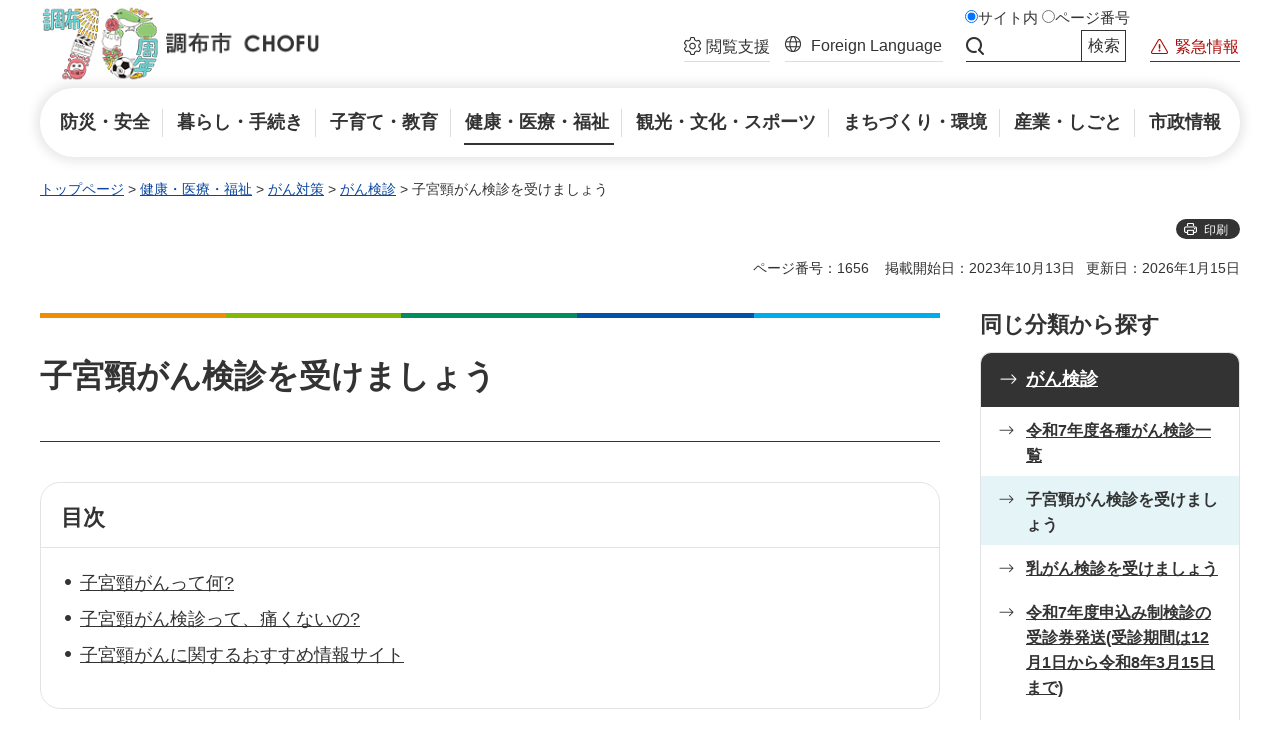

--- FILE ---
content_type: text/html
request_url: https://www.city.chofu.lg.jp/060070/p037085.html
body_size: 6945
content:
<!DOCTYPE html>
<html lang="ja">
<head>
<meta charset="UTF-8">

<title>子宮頸がん検診を受けましょう | 調布市</title>
<meta name="keywords" content="調布市,子宮頸がん,がん">
<meta name="description" content="東京都調布市の公式ホームページです。くらしの情報や市政情報、イベント情報などさまざまな情報を提供しています。">

<meta name="author" content="調布市">
<meta name="viewport" content="width=device-width, maximum-scale=3.0">
<meta name="format-detection" content="telephone=no">
<meta name="page_id" content="1656">
<meta property="og:title" content="子宮頸がん検診を受けましょう">
<meta property="og:type" content="article">
<meta property="og:description" content="東京都調布市の公式ホームページです。くらしの情報や市政情報、イベント情報などさまざまな情報を提供しています。">
<meta property="og:url" content="https://www.city.chofu.lg.jp/060070/p037085.html">
<meta property="og:image" content="https://www.city.chofu.lg.jp/shared/images/sns/logo.jpg">
<meta property="og:site_name" content="調布市">
<meta property="og:locale" content="ja_JP">
<link href="/shared/style/default.css" rel="stylesheet" type="text/css" media="all">
<link href="/shared/style/layout.css" rel="stylesheet" type="text/css" media="all">
<link href="/shared/templates/free/style/edit.css" rel="stylesheet" type="text/css" media="all">
<link href="/shared/style/smartphone.css" rel="stylesheet" media="all" type="text/css" class="mc_css">
<link href="/shared/templates/free/style/edit_sp.css" rel="stylesheet" media="all" type="text/css" class="mc_css">
<link href="/shared/images/favicon/favicon.ico" rel="shortcut icon" type="image/vnd.microsoft.icon">
<link href="/shared/images/favicon/apple-touch-icon-precomposed.png" rel="apple-touch-icon-precomposed">
<script src="/shared/js/jquery.js"></script>
<script src="/shared/js/setting.js"></script>
<script src="/shared/js/gtag.js"></script>
<script src="https://tsutaeru.cloud/assets/snippet/js/tsutaeru-v2.js?api_key=1ac17316-96ce-4f18-bb34-9af467327ea5&amp;base=webread"></script>
<script src="https://tsutaeru.cloud/assets/snippet/js/tsutaeru_mo.js"></script>
<script>
  __tsutaeruMO.init({
    access_token: 'eb6fa333-f5ba-46ef-8745-aaeb20441893'
  });
</script>


</head>
<body class="format_free no_javascript type_rnavi_ajax">
<script src="/shared/js/init.js"></script>
<div id="tmp_wrapper">
<noscript>
<p>このサイトではJavaScriptを使用したコンテンツ・機能を提供しています。JavaScriptを有効にするとご利用いただけます。</p>
</noscript>
<p><a href="#tmp_honbun" class="skip">本文へスキップします。</a></p>

<div id="tmp_wrap_heading">
<div id="tmp_heading_header">
<header id="tmp_header" class="type2">
<div class="container">
<div id="tmp_hlogo">
<p><a href="/index.html"><span>調布市</span></a></p>
</div>
<div id="tmp_setting">
<div id="tmp_hnavi_search_sp_wrapper">
<p id="tmp_hnavi_search_sp"><a href="javascript:void(0)"><span>検索</span></a></p>
<div id="tmp_sma_smenu" class="wrap_sma_sch">
<div class="search_info">
<div class="article_search">
<fieldset><legend>キーワード検索</legend>
<ul class="article_search_change">
	<li class="site_sch"><input checked="checked" id="tmp_site_sch_change_sp" name="page_site_search_change_clone" type="radio" value="0"><label for="tmp_site_sch_change_sp">サイト内検索</label></li>
	<li class="page_number_sch"><input id="tmp_page_number_sch_change_sp" name="page_site_search_change_clone" type="radio" value="1"><label for="tmp_page_number_sch_change_sp">ページ番号検索</label></li>
</ul>
</fieldset>
<div class="article_search_input">
<div class="sch_input sch_site_input">
<form action="/search_result.html">
<div class="search_panel">
<div class="wrap_sch_box">
<p class="sch_box"><label for="tmp_query_sch_site_sp">サイト内検索</label><input id="tmp_query_sch_site_sp" name="q" size="31"></p>
<p id="tmp_search_hidden_site_sp"><input name="cx" type="hidden" value="f7f54520ff76c4bed"> <input name="ie" type="hidden" value="UTF-8"> <input name="cof" type="hidden" value="FORID:9"></p>
</div>
<div class="search_action">
<p class="sch_btn"><input name="sa" type="submit" value="検索"></p>
<div class="search_method">
<p><a href="/010040/p003479.html">検索方法</a></p>
</div>
</div>
</div>
</form>
</div>
<div class="sch_input sch_page_number_input">
<form action="#" id="tmp_id_search">
<div class="search_panel">
<div class="wrap_sch_box">
<p class="sch_box"><label for="id_search_txt">ページ番号検索</label><input id="id_search_txt" name="q" placeholder="ページ番号検索" size="31" type="text"></p>
<p id="tmp_search_hidden_page_number_sp"><input name="cx" type="hidden" value=""> <input name="ie" type="hidden" value="UTF-8"> <input name="cof" type="hidden" value="FORID:9"></p>
</div>
<div class="search_action">
<p class="sch_btn"><input id="id_search_btn" name="sa" type="submit" value="検索"></p>
<div class="search_method">
<p><a href="/010040/p003479.html">検索方法</a></p>
</div>
</div>
</div>
</form>
</div>
</div>
</div>
</div>
<p class="close_btn"><a href="javascript:void(0);"><span>閉じる</span></a></p>
</div>
</div>
<div id="tmp_hnavi_setting"><a href="javascript:void(0)"><span>閲覧支援</span></a>
<div id="tmp_sma_setting" class="wrap_sma_sch">
<div class="wrap_sma_sch_list">
<div id="tmp_hnavi_means">
<ul id="tmp_hnavi_means_items">
	<li id="tmp_hnavi_fsize"><a href="/moji.html"><span>文字サイズ・色合い変更</span></a></li>
	<li id="tmp_hnavi_read" class="webread"><script>_tsutaeru.speech.button()</script></li>
	<li id="tmp_hnavi_furigana" class="ruby"><a href="javascript:void(0);"><span>ふりがなON</span></a></li>
</ul>
</div>
</div>
</div>
</div>
<div id="tmp_hnavi_means_sec">
<div id="tmp_hnavi_lang_wrapper">
<p id="tmp_hnavi_lang"><a href="javascript:void(0)"><span class="sp">閲覧支援<br>
<span lang="en">Language</span></span><span lang="en" class="pc">Foreign Language</span></a></p>
<div id="tmp_sma_rmenu" class="wrap_sma_sch">
<div id="tmp_sma_lang_list">
<p lang="en" class="sp_ttl">Foreign Language</p>
<ul>
	<li><a href="javascript:void(0);" class="easyjp">やさしい日本語</a></li>
	<li class="back_btn"><a href="javascript:void(0);">日本語に戻る</a></li>
</ul>
</div>
<p class="close_btn"><a href="javascript:void(0);"><span>閉じる</span></a></p>
</div>
</div>
<div id="tmp_hnavi_search">
<div class="wrap_header_search">
<fieldset><legend>キーワード検索</legend>
<ul class="article_search_change">
	<li class="site_sch"><input checked="checked" id="tmp_site_sch_change_h" name="page_site_search_change_clone2" type="radio" value="0"><label for="tmp_site_sch_change_h">サイト内</label></li>
	<li class="page_number_sch"><input id="tmp_page_number_sch_change_h" name="page_site_search_change_clone2" type="radio" value="1"><label for="tmp_page_number_sch_change_h">ページ番号</label></li>
</ul>
</fieldset>
<div class="sch_site_input">
<form action="/search_result.html" id="tmp_search_input">
<div class="wrap_sch_row">
<div class="wrap_sch_box">
<p class="sch_box"><label for="tmp_query">サイト内検索</label> <input id="tmp_query" name="q" size="31" type="text"></p>
</div>
<div class="wrap_sch_box">
<p class="sch_btn"><input id="tmp_func_sch_btn" name="sa" type="submit" value="検索"></p>
<p id="tmp_keyword_hidden"><input name="cx" type="hidden" value="f7f54520ff76c4bed"> <input name="ie" type="hidden" value="UTF-8"> <input name="cof" type="hidden" value="FORID:9"></p>
</div>
</div>
</form>
</div>
<div class="sch_page_number_input"><!-- --></div>
</div>
</div>
<div id="tmp_hnavi_emergency">
<p id="tmp_hnavi_emergency_btn"><a href="/kinkyu/index.html"><span>緊急情報</span></a></p>
<div id="tmp_sma_emergency">
<div class="container">
<div class="emergency_wrapper">
<div class="emergency_ttl">
<p>緊急情報</p>
</div>
<div class="emergency_cnt">
<table class="list_news">
	<tbody>
		<tr>
			<td class="nocnt">
			<p>現在、情報はありません。</p>
			</td>
		</tr>
	</tbody>
</table>
<ul class="list_links">
	<li><a href="/kinkyu/index.html"><span>緊急情報一覧</span></a></li>
	<li><a href="/kinkyu/kinkyu.xml"><span>緊急情報RSS</span></a></li>
</ul>
</div>
</div>
</div>
</div>
</div>
</div>
</div>
</div>
</header>
</div>
<nav id="tmp_gnavi">
<div class="container">
<ul class="gnavi">
	<li class="glist1"><a href="/bousaianzen/index.html"><span>防災・安全</span></a></li>
	<li class="glist2"><a href="/kurashi/index.html"><span>暮らし・手続き</span></a></li>
	<li class="glist3"><a href="/kosodatekyouiku/index.html"><span>子育て・教育</span></a></li>
	<li class="glist4"><a href="/kenkouiryou/index.html"><span>健康・医療・福祉</span></a></li>
	<li class="glist5"><a href="/kankou/index.html"><span>観光・文化・スポーツ</span></a></li>
	<li class="glist6"><a href="/machizukuri/index.html"><span>まちづくり・環境</span></a></li>
	<li class="glist7"><a href="/sangyou/index.html"><span>産業・しごと</span></a></li>
	<li class="glist8"><a href="/shiseijouhou/index.html"><span>市政情報</span></a></li>
</ul>
</div>
</nav>
</div>

<main id="tmp_wrap_main" class="column_rnavi">
<div class="container">
<div id="tmp_pankuzu">
<p><a href="/index.html">トップページ</a> &gt; <a href="/kenkouiryou/index.html">健康・医療・福祉</a> &gt; <a href="/gantaisaku.html">がん対策</a> &gt; <a href="/gankenshin.html">がん検診</a> &gt; 子宮頸がん検診を受けましょう</p>
</div>

<div id="tmp_custom_update">
<div class="custom_update1">
<!-- -->
<p id="tmp_print">印刷</p>
</div>
<div class="custom_update2">
<p id="tmp_pageid">ページ番号：1656</p>
<p id="tmp_update"><span>掲載開始日：2023年10月13日</span><span>更新日：2026年1月15日</span></p>
</div>
</div>

<div id="tmp_main">
<div class="wrap_col_main">
<div class="col_main">
<p id="tmp_honbun" class="skip">ここから本文です。</p>
<div id="tmp_contents">
<h1>子宮頸がん検診を受けましょう</h1>

<div id="tmp_anchor">
<div aria-label="目次" role="navigation" class="anchor_ttl">
<p>目次</p>
</div>
<div id="tmp_ancher_cnt" class="anchor_cnt">&nbsp;</div>
</div>

<h2>子宮頸がんって何?</h2>
<p>子宮頸がんとは、子宮の入り口にできるがんです。進行するまで自覚症状はほとんどありません。子宮頸がんにかかる人の3人に1人が20代から30代の女性です。進行すると子宮の摘出が必要になり、妊娠や出産ができなくなることもあり、年間約2,900人の女性が亡くなっています。</p>
<h3>どうして子宮頸がんになるの?</h3>
<p>子宮頸(けい)がんの原因の大部分は、性交渉で感染するヒトパピローマウイルス(HPV)です。<br>
ヒトパピローマウイルス(HPV)は、ありふれたウイルスで、性交経験のある女性であれば一生に一度は感染すると言われています。多くは感染しても免疫力によって自然に排除されますが、長期に渡りウイルスが居続けてしまうと、がんへ進行する危険があります。</p>
<h3>「前がん病変」のうちに発見すれば、予防できます</h3>
<p>がんが進行すると、手術の範囲が広くなったり、放射線治療や化学療法が必要になったりするため、治療が困難になります。でも、がんになる前の段階(前がん病変)で発見すれば、子宮を取らない簡単な手術で済みますし、その後に妊娠・出産も可能です。</p>
<h2>子宮頸がん検診って、痛くないの?</h2>
<p>子宮頸がん検診は、問診、内診、細胞診の順番で行われます。ほとんどは痛みがなく、短時間で終わります。要精密検査となった場合には、必ず精密検査を受けましょう。がん検診では、必ずがんを見つけられるわけではないこと(偽陰性)、がんがなくてもがん検診の結果が陽性となる場合(偽陽性)があります。</p>
<p>(注)性交渉の経験がない方は、ヒトパピローマウイルス(HPV)に感染している可能性がかなり低く、医師によっては子宮頸がん検診を積極的に推奨しない場合があります。</p>
<h3>検査方法</h3>
<p>問診、視診、内診と医師が採取した細胞による細胞診です。月経時は避けて受診しましょう。</p>
<p>(細胞診では、医師が子宮頸部から専用のヘラやブラシなどで細胞をこすり取ります。)</p>
<h3>対象</h3>
<p>市内在住で令和7年度に20歳以上となる女性</p>
<p>(注)隔年対象となるため、昨年度受診された方は今年度受診はできません。また現在治療中の方・経過観察中の方は受診できません。</p>
<h3>費用</h3>
<p>無料</p>
<h3>申込方法</h3>
<table align="" border="1" cellpadding="5" cellspacing="0" summary="" width="100%" class="datatable">
	<caption>対象者毎の申込方法詳細(注)子宮頸がん検診の受診には受診券が必要です</caption>
	<tbody>
		<tr>
			<th scope="col">対象</th>
			<th scope="col">申込方法</th>
		</tr>
		<tr>
			<td>今年度21・35・40・45・50・55・60・65歳になる方</td>
			<td>
			<p>受診券をご自宅に郵送します。<br>
			指定医療機関に直接ご連絡ください。</p>
			<ul>
				<li>21歳の方<br>
				6月に発送</li>
				<li>35・40・45・50・55・60・65歳の方<br>
				4・5・6月生まれは4月末発送<br>
				7・8・9月生まれは6月末発送<br>
				10・11・12月生まれは8月末発送<br>
				1・2・3月生まれは10月末発送</li>
			</ul>
			</td>
		</tr>
		<tr>
			<td>今年度30歳以上の上記年齢以外の方</td>
			<td>8月20日号の市報をご覧になってお申込みください。</td>
		</tr>
		<tr>
			<td>今年度20歳・22歳から29歳の方</td>
			<td>
			<p>検診のご案内を6月にかけてご自宅に郵送します。</p>
			<p>案内に掲載している二次元コード、または次のリンクからお申し込みください。<br>
			<a href="https://logoform.jp/form/tbbj/941608">申し込みフォーム(外部リンク)</a></p>
			</td>
		</tr>
	</tbody>
</table>
<h3>医療機関リスト</h3>
<table border="1" cellpadding="5" cellspacing="0" width="100%" class="datatable">
	<caption>子宮頸がん検診実施医療機関リスト</caption>
	<tbody>
		<tr>
			<th scope="col">医療機関名</th>
			<th scope="col">所在地(外部リンク)</th>
			<th scope="col">電話</th>
		</tr>
		<tr>
			<th scope="row">調布病院</th>
			<td><a href="https://www2.wagmap.jp/chofu/Map?mps=2500&amp;mid=1&amp;mtp=pfm&amp;mpx=139.53275094459263&amp;mpy=35.650935763317094&amp;gprj=3">下石原3-45-1(外部リンク)</a></td>
			<td>042-484-2626</td>
		</tr>
		<tr>
			<th scope="row">調布レディ-スクリニック</th>
			<td><a href="https://www2.wagmap.jp/chofu/Map?mps=2500&amp;mid=1&amp;mtp=pfm&amp;mpx=139.54166014366967&amp;mpy=35.65502598860507&amp;gprj=3&amp;fid=952-1&amp;ffid=952-1">小島町1-5-6アールアンドエスビル201(外部リンク)</a></td>
			<td>042-480-1050</td>
		</tr>
		<tr>
			<th scope="row">調布東山病院</th>
			<td><a href="https://www2.wagmap.jp/chofu/Map?mps=2500&amp;mid=1&amp;mtp=pfm&amp;mpx=139.54196970983625&amp;mpy=35.652155372566625&amp;gprj=3&amp;fid=230-1&amp;ffid=230-1">小島町2-32-17(外部リンク)</a></td>
			<td>042-481-5515</td>
		</tr>
		<tr>
			<th scope="row">貝原レディ-スクリニック</th>
			<td><a href="https://www2.wagmap.jp/chofu/Map?mps=2500&amp;mid=1&amp;mtp=pfm&amp;mpx=139.54521337240712&amp;mpy=35.652948089926305&amp;gprj=3">布田1-29-2 ビルディング川口4階(外部リンク)</a></td>
			<td>042-426-1103</td>
		</tr>
		<tr>
			<th scope="row">
			<p>飯野病院</p>
			</th>
			<td><a href="https://www2.wagmap.jp/chofu/Map?mps=2500&amp;mid=1&amp;mtp=pfm&amp;mpx=139.54514939921924&amp;mpy=35.65141547394744&amp;gprj=3&amp;fid=221-1&amp;ffid=221-1">布田4-3-2(外部リンク)</a></td>
			<td>042-483-8811</td>
		</tr>
		<tr>
			<th scope="row">多摩川病院</th>
			<td><a href="https://www2.wagmap.jp/chofu/Map?mps=2500&amp;mid=1&amp;mtp=pfm&amp;mpx=139.5542288372219&amp;mpy=35.648686141714265&amp;gprj=3&amp;fid=179-1&amp;ffid=179-1">国領町5-31-1(外部リンク)</a></td>
			<td>042-483-4114</td>
		</tr>
		<tr>
			<th scope="row">仙川すずのねクリニック</th>
			<td><a href="https://www2.wagmap.jp/chofu/Map?mps=2500&amp;mid=1&amp;mtp=pfm&amp;mpx=139.58496567308057&amp;mpy=35.661656168141&amp;gprj=3&amp;fid=179-1&amp;ffid=179-1">仙川町1-18-10 仙川倉林ビルA棟2階(外部リンク)(外部リンク)</a></td>
			<td>03-6382-9956</td>
		</tr>
		<tr>
			<th scope="row">東山ドック・健診クリニック ウェルピアザ仙川</th>
			<td><a href="https://www2.wagmap.jp/chofu/Map?mps=2500&amp;mid=1&amp;mtp=pfm&amp;mpx=139.58496567308057&amp;mpy=35.661656168141&amp;gprj=3&amp;fid=179-1&amp;ffid=179-1">仙川町1-18-10 仙川倉林ビルA棟3・4階(外部リンク)(外部リンク)</a></td>
			<td>03-5384-7060</td>
		</tr>
		<tr>
			<th scope="row">よこすかレディ-スクリニック</th>
			<td><a href="https://www2.wagmap.jp/chofu/Map?mps=2500&amp;mid=1&amp;mtp=pfm&amp;mpx=139.5863301208901&amp;mpy=35.66150160305702&amp;gprj=3&amp;fid=874-1&amp;ffid=874-1">仙川町1-20-16　ヴィバーチェ仙川2階(外部リンク)</a></td>
			<td>03-5315-5686</td>
		</tr>
		<tr>
			<th scope="row">金子レディ-スクリニック</th>
			<td><a href="https://www2.wagmap.jp/chofu/Map?mps=2500&amp;mid=1&amp;mtp=pfm&amp;mpx=139.551725848135&amp;mpy=35.656997790474314&amp;gprj=3&amp;fid=1027-1&amp;ffid=1027-1">調布ヶ丘3-19-13(外部リンク)</a></td>
			<td>042-426-7800</td>
		</tr>
	</tbody>
</table>
<h3>子宮頸がん啓発キャンペーン</h3>
<p>6月2日(月曜日)から6月13日(金曜日)の期間、市役所2階エントランスホールにて子宮頸がん啓発キャンペーンを実施しています。子宮頸がん検診についてわかりやすく示したポスターや産学官の連携によるプロジェクトで調布市相互友好協力協定締結大学及び学生と、調布市(C)、民間企業(アフラック生命保険株式会社(A)・JCOM株式会社(J))が協働してがん検診受診率向上のため作成したポスターを掲示しています。パンフレットもお持ち帰りいただけます。近くにお越しの際にはぜひお立ち寄りください。</p>
<p><img alt="キャンペーンの様子" height="400" src="/images/1656/hp.png" width="309"><img alt="ポスター掲示の様子" height="326" src="/images/1656/caj.png" width="400"></p>
<h2>子宮頸がんに関するおすすめ情報サイト</h2>
<ul>
	<li><a href="https://www.hokeniryo1.metro.tokyo.lg.jp/joshi-kenkobu/shikyukeigan/">東京都　TOKYO女子けんこう部　ハタチになったら始めよう子宮頸がんのこと(外部リンク)</a></li>
	<li><a href="https://www.youtube.com/watch?v=gS-Ud2iVP7M">子宮頸がん検診啓発動画「安心を、すぐそばに　早期発見・早期治療で子宮頸がんの9割は治る時代に。」(30秒)(調布市動画ライブラリ)(YouTubeへ外部リンク)</a></li>
	<li><a href="https://www.hokeniryo1.metro.tokyo.lg.jp/joshi-kenkobu/column/23/">東京都　ゆうこすさんと学ぼう!20歳からの子宮頸がん検診(外部リンク)</a></li>
	<li><a href="https://www.mhlw.go.jp/stf/seisakunitsuite/bunya/0000059490_00004.html">厚生労働省　がん予防(外部リンク)</a></li>
	<li><a href="https://www.mhlw.go.jp/stf/seisakunitsuite/bunya/0000059490.html">厚生労働省　がん検診(外部リンク)</a></li>
</ul>


</div>
<div id="tmp_inquiry">
<div id="tmp_inquiry_ttl">
<h2>このページに関するお問い合わせ </h2>
</div>
<div id="tmp_inquiry_cnt">
<form method="post" action="https://www.city.chofu.lg.jp/cgi-bin/simple_faq/form.cgi">
<div class="inquiry_parts">
<p class="inq_ttl">
調布市福祉健康部健康推進課&nbsp;
</p>
<div class="inq_phone">
<p>電話番号：042-441-6100</p>
<p>ファクス番号：042-441-6101</p>
</div>
<p class="inquiry_btn"><input type="submit" value="お問い合わせフォーム"></p>
</div>
<p>
<input type="hidden" name="inquiry_dept_name" value="福祉健康部健康推進課">
<input type="hidden" name="page_title" value="子宮頸がん検診を受けましょう">
<input type="hidden" name="code" value="010060070">
<input type="hidden" name="dept" value="8840:8342:9089:8840:9172:9670:5271:8176:8674:9587:10002:3777:8176:8591:9172:8425:9670:3777:8923:8508:3777:8757:9255">
<input type="hidden" name="page" value="/060070/p037085.html">
<input type="hidden" name="ENQ_RETURN_MAIL_SEND_FLG" value="1">
<input type="hidden" name="publish_ssl_flg" value="1">
</p>
</form>
</div>
</div>
<div id="tmp_publicity">
<div id="tmp_publicity_ttl">
<h2>広告</h2>
<p class="publicity_ads_btn"><a href="/010040/p003474.html">バナー広告について</a></p>
</div>
<div id="tmp_publicity_cnt"><script src="/shared/system/js/common/utility.js" type="text/javascript"></script>
<script src="/shared/system/js/banner/banner_rand_prev.js" type="text/javascript"></script>
<script type="text/javascript">
<!--
document.write('<div id="advert_area_0" class="banner"></div>');
var advert_0 = new KoukokuPublish();
advert_0.LoadData(0,1);
//-->
</script><noscript><p><a href="/banner/1/banner_list_1.html">広告一覧ページへ</a></p></noscript></div>
</div>

</div>
</div>
<div class="wrap_col_rgt_navi">
<div class="col_rgt_navi">

<div id="tmp_rnavi">
<div id="tmp_rnavi_ttl">
<h2>同じ分類から探す</h2>
</div>
<div id="tmp_rnavi_cnt">
<div class="rnavi_ctg">
<div class="rnavi_ctg_ttl">
<h3><a href="/gankenshin.html">がん検診</a></h3>
</div>
<div class="rnavi_ctg_inner">
<ul>
<li><a href="/060070/p037084.html">令和7年度各種がん検診一覧</a></li>
<li><a href="/060070/p037085.html">子宮頸がん検診を受けましょう</a></li>
<li><a href="/060070/p037088.html">乳がん検診を受けましょう</a></li>
<li><a href="/060070/p037357.html">令和7年度申込み制検診の受診券発送(受診期間は12月1日から令和8年3月15日まで)</a></li>
<li><a href="/060070/p037249.html">子宮頸がん・乳がん検診無料クーポン券の送付</a></li>
<li><a href="/060070/p037083.html">令和7年度 肝炎ウイルス検診を受けましょう</a></li>
<li><a href="/060070/p037086.html">令和7年度 胃がんリスク検査を受けましょう</a></li>
</ul>
<div class="btn_more">
<p><a href="javascript:void(0)">もっと見る</a></p>
</div>
</div>
</div>
</div>
</div>
<div id="tmp_rnavi_other"></div>

</div>
</div>
</div>
</div>
</main>

<footer id="tmp_footer">
<div class="container">
<div class="footer_cnt">
<div class="footer_lft">
<div class="footer_info">
<div class="footer_logo">
<p>調布市役所</p>
</div>
<div class="footer_address">
<address>
<p>〒182-8511 東京都調布市小島町2丁目35番地1</p>
<p>電話番号：042-481-7111（代表）</p>
<p>法人番号：7000020132080</p>
<p>開庁時間：祝日・年末年始を除く月曜日から金曜日の午前8時30分から午後5時15分まで（受付は午後5時まで）</p>
</address>
</div>
</div>
</div>
<div class="footer_mid">
<ul class="footer_button">
	<li class="btn_access"><a href="/010040/p003004.html"><span>市役所へのアクセス</span></a></li>
	<li class="btn_guide"><a href="/010040/p003148.html"><span>組織・窓口のご案内</span></a></li>
	<li class="btn_contact"><a href="/010040/p003480.html"><span>お問い合わせ</span></a></li>
</ul>
</div>
<div class="footer_rgt">
<ul class="fnavi">
	<li><a href="/shiseijouhou/kouhou/homepage/index.html">このサイトについて</a></li>
	<li><a href="/010040/p003476.html">免責事項</a></li>
	<li><a href="/010040/p003477.html">個人情報保護・セキュリティ</a></li>
	<li><a href="/010040/p003478.html">著作権・リンク</a></li>
	<li><a href="/010040/p003481.html">ウェブアクセシビリティ</a></li>
	<li><a href="/010010/p000003.html">法人番号について</a></li>
	<li><a href="/sitemap.html">サイトマップ</a></li>
</ul>
</div>
</div>
<p lang="en" class="copyright">Copyright &copy; Chofu. All rights reserved.</p>
<div class="pnavi">
<p lang="en" class="ptop"><a href="#tmp_header"><span>PAGE TOP</span></a></p>
</div>
</div>
</footer>

</div>
<script src="/shared/js/function.js"></script>
<script src="/shared/js/main.js"></script>
<script src="/shared/system/js/path_info/path_info.js"></script>
</body>
</html>


--- FILE ---
content_type: text/html
request_url: https://www.city.chofu.lg.jp/kinkyu/index.html?_=1769388630889
body_size: 2681
content:
<!DOCTYPE html>
<html lang="ja">
<head>
<meta charset="UTF-8">

<title>緊急情報一覧 | 調布市</title>

<meta name="author" content="調布市">
<meta name="viewport" content="width=device-width, maximum-scale=3.0">
<meta name="format-detection" content="telephone=no">
<meta name="page_id" content="8285">
<meta property="og:title" content="緊急情報一覧">
<meta property="og:type" content="article">
<meta property="og:description" content="">
<meta property="og:url" content="https://www.city.chofu.lg.jp/kinkyu/index.html">
<meta property="og:image" content="https://www.city.chofu.lg.jp/shared/images/sns/logo.jpg">
<meta property="og:site_name" content="調布市">
<meta property="og:locale" content="ja_JP">
<link href="/shared/style/default.css" rel="stylesheet" media="all">
<link href="/shared/style/layout.css" rel="stylesheet" media="all">
<link href="/shared/templates/free/style/edit.css" rel="stylesheet" media="all">
<link href="/shared/style/smartphone.css" rel="stylesheet" media="all" class="mc_css">
<link href="/shared/templates/free/style/edit_sp.css" rel="stylesheet" media="all" class="mc_css">
<link href="/shared/images/favicon/favicon.ico" rel="shortcut icon" type="image/vnd.microsoft.icon">
<link href="/shared/images/favicon/apple-touch-icon-precomposed.png" rel="apple-touch-icon-precomposed">
<script src="/shared/js/jquery.js"></script>
<script src="/shared/js/setting.js"></script>
<script src="/shared/js/gtag.js"></script>
<script src="https://tsutaeru.cloud/assets/snippet/js/tsutaeru-v2.js?api_key=1ac17316-96ce-4f18-bb34-9af467327ea5&amp;base=webread"></script>
<script src="https://tsutaeru.cloud/assets/snippet/js/tsutaeru_mo.js"></script>
<script>
  __tsutaeruMO.init({
    access_token: 'eb6fa333-f5ba-46ef-8745-aaeb20441893'
  });
</script>



</head>
<body class="format_free no_javascript">
<script src="/shared/js/init.js"></script>
<div id="tmp_wrapper">
<noscript>
<p>このサイトではJavaScriptを使用したコンテンツ・機能を提供しています。JavaScriptを有効にするとご利用いただけます。</p>
</noscript>
<p><a href="#tmp_honbun" class="skip">本文へスキップします。</a></p>

<div id="tmp_wrap_heading">
<div id="tmp_heading_header">
<header id="tmp_header" class="type2">
<div class="container">
<div id="tmp_hlogo">
<p><a href="/index.html"><span>調布市</span></a></p>
</div>
<div id="tmp_setting">
<div id="tmp_hnavi_search_sp_wrapper">
<p id="tmp_hnavi_search_sp"><a href="javascript:void(0)"><span>検索</span></a></p>
<div id="tmp_sma_smenu" class="wrap_sma_sch">
<div class="search_info">
<div class="article_search">
<fieldset><legend>キーワード検索</legend>
<ul class="article_search_change">
	<li class="site_sch"><input checked="checked" id="tmp_site_sch_change_sp" name="page_site_search_change_clone" type="radio" value="0"><label for="tmp_site_sch_change_sp">サイト内検索</label></li>
	<li class="page_number_sch"><input id="tmp_page_number_sch_change_sp" name="page_site_search_change_clone" type="radio" value="1"><label for="tmp_page_number_sch_change_sp">ページ番号検索</label></li>
</ul>
</fieldset>
<div class="article_search_input">
<div class="sch_input sch_site_input">
<form action="/search_result.html">
<div class="search_panel">
<div class="wrap_sch_box">
<p class="sch_box"><label for="tmp_query_sch_site_sp">サイト内検索</label><input id="tmp_query_sch_site_sp" name="q" size="31"></p>
<p id="tmp_search_hidden_site_sp"><input name="cx" type="hidden" value="f7f54520ff76c4bed"> <input name="ie" type="hidden" value="UTF-8"> <input name="cof" type="hidden" value="FORID:9"></p>
</div>
<div class="search_action">
<p class="sch_btn"><input name="sa" type="submit" value="検索"></p>
<div class="search_method">
<p><a href="/010040/p003479.html">検索方法</a></p>
</div>
</div>
</div>
</form>
</div>
<div class="sch_input sch_page_number_input">
<form action="#" id="tmp_id_search">
<div class="search_panel">
<div class="wrap_sch_box">
<p class="sch_box"><label for="id_search_txt">ページ番号検索</label><input id="id_search_txt" name="q" placeholder="ページ番号検索" size="31" type="text"></p>
<p id="tmp_search_hidden_page_number_sp"><input name="cx" type="hidden" value=""> <input name="ie" type="hidden" value="UTF-8"> <input name="cof" type="hidden" value="FORID:9"></p>
</div>
<div class="search_action">
<p class="sch_btn"><input id="id_search_btn" name="sa" type="submit" value="検索"></p>
<div class="search_method">
<p><a href="/010040/p003479.html">検索方法</a></p>
</div>
</div>
</div>
</form>
</div>
</div>
</div>
</div>
<p class="close_btn"><a href="javascript:void(0);"><span>閉じる</span></a></p>
</div>
</div>
<div id="tmp_hnavi_setting"><a href="javascript:void(0)"><span>閲覧支援</span></a>
<div id="tmp_sma_setting" class="wrap_sma_sch">
<div class="wrap_sma_sch_list">
<div id="tmp_hnavi_means">
<ul id="tmp_hnavi_means_items">
	<li id="tmp_hnavi_fsize"><a href="/moji.html"><span>文字サイズ・色合い変更</span></a></li>
	<li id="tmp_hnavi_read" class="webread"><script>_tsutaeru.speech.button()</script></li>
	<li id="tmp_hnavi_furigana" class="ruby"><a href="javascript:void(0);"><span>ふりがなON</span></a></li>
</ul>
</div>
</div>
</div>
</div>
<div id="tmp_hnavi_means_sec">
<div id="tmp_hnavi_lang_wrapper">
<p id="tmp_hnavi_lang"><a href="javascript:void(0)"><span class="sp">閲覧支援<br>
<span lang="en">Language</span></span><span lang="en" class="pc">Foreign Language</span></a></p>
<div id="tmp_sma_rmenu" class="wrap_sma_sch">
<div id="tmp_sma_lang_list">
<p lang="en" class="sp_ttl">Foreign Language</p>
<ul>
	<li><a href="javascript:void(0);" class="easyjp">やさしい日本語</a></li>
	<li class="back_btn"><a href="javascript:void(0);">日本語に戻る</a></li>
</ul>
</div>
<p class="close_btn"><a href="javascript:void(0);"><span>閉じる</span></a></p>
</div>
</div>
<div id="tmp_hnavi_search">
<div class="wrap_header_search">
<fieldset><legend>キーワード検索</legend>
<ul class="article_search_change">
	<li class="site_sch"><input checked="checked" id="tmp_site_sch_change_h" name="page_site_search_change_clone2" type="radio" value="0"><label for="tmp_site_sch_change_h">サイト内</label></li>
	<li class="page_number_sch"><input id="tmp_page_number_sch_change_h" name="page_site_search_change_clone2" type="radio" value="1"><label for="tmp_page_number_sch_change_h">ページ番号</label></li>
</ul>
</fieldset>
<div class="sch_site_input">
<form action="/search_result.html" id="tmp_search_input">
<div class="wrap_sch_row">
<div class="wrap_sch_box">
<p class="sch_box"><label for="tmp_query">サイト内検索</label> <input id="tmp_query" name="q" size="31" type="text"></p>
</div>
<div class="wrap_sch_box">
<p class="sch_btn"><input id="tmp_func_sch_btn" name="sa" type="submit" value="検索"></p>
<p id="tmp_keyword_hidden"><input name="cx" type="hidden" value="f7f54520ff76c4bed"> <input name="ie" type="hidden" value="UTF-8"> <input name="cof" type="hidden" value="FORID:9"></p>
</div>
</div>
</form>
</div>
<div class="sch_page_number_input"><!-- --></div>
</div>
</div>
<div id="tmp_hnavi_emergency">
<p id="tmp_hnavi_emergency_btn"><a href="/kinkyu/index.html"><span>緊急情報</span></a></p>
<div id="tmp_sma_emergency">
<div class="container">
<div class="emergency_wrapper">
<div class="emergency_ttl">
<p>緊急情報</p>
</div>
<div class="emergency_cnt">
<table class="list_news">
	<tbody>
		<tr>
			<td class="nocnt">
			<p>現在、情報はありません。</p>
			</td>
		</tr>
	</tbody>
</table>
<ul class="list_links">
	<li><a href="/kinkyu/index.html"><span>緊急情報一覧</span></a></li>
	<li><a href="/kinkyu/kinkyu.xml"><span>緊急情報RSS</span></a></li>
</ul>
</div>
</div>
</div>
</div>
</div>
</div>
</div>
</div>
</header>
</div>
<nav id="tmp_gnavi">
<div class="container">
<ul class="gnavi">
	<li class="glist1"><a href="/bousaianzen/index.html"><span>防災・安全</span></a></li>
	<li class="glist2"><a href="/kurashi/index.html"><span>暮らし・手続き</span></a></li>
	<li class="glist3"><a href="/kosodatekyouiku/index.html"><span>子育て・教育</span></a></li>
	<li class="glist4"><a href="/kenkouiryou/index.html"><span>健康・医療・福祉</span></a></li>
	<li class="glist5"><a href="/kankou/index.html"><span>観光・文化・スポーツ</span></a></li>
	<li class="glist6"><a href="/machizukuri/index.html"><span>まちづくり・環境</span></a></li>
	<li class="glist7"><a href="/sangyou/index.html"><span>産業・しごと</span></a></li>
	<li class="glist8"><a href="/shiseijouhou/index.html"><span>市政情報</span></a></li>
</ul>
</div>
</nav>
</div>

<main id="tmp_wrap_main" class="column_cnt">
<div class="container">
<div id="tmp_pankuzu">
<p><a href="/index.html">トップページ</a> &gt; 緊急情報一覧</p>
</div>

<div id="tmp_custom_update">
<div class="custom_update1">
<!-- -->
<p id="tmp_print">印刷</p>
</div>
<div class="custom_update2">
<p id="tmp_pageid">ページ番号：8285</p>
</div>
</div>

<div id="tmp_main">
<div class="col_main">
<p id="tmp_honbun" class="skip">ここから本文です。</p>
<div id="tmp_contents">


<h1>緊急情報一覧</h1>




<table id="tmp_em_list" class="list_news">
	<tbody>
		<tr>
			<td class="nocnt">
			<p>現在情報はありません。</p>
			</td>
		</tr>
	</tbody>
</table>




</div>

</div>
</div>
</div>
</main>

<footer id="tmp_footer">
<div class="container">
<div class="footer_cnt">
<div class="footer_lft">
<div class="footer_info">
<div class="footer_logo">
<p>調布市役所</p>
</div>
<div class="footer_address">
<address>
<p>〒182-8511 東京都調布市小島町2丁目35番地1</p>
<p>電話番号：042-481-7111（代表）</p>
<p>法人番号：7000020132080</p>
<p>開庁時間：祝日・年末年始を除く月曜日から金曜日の午前8時30分から午後5時15分まで（受付は午後5時まで）</p>
</address>
</div>
</div>
</div>
<div class="footer_mid">
<ul class="footer_button">
	<li class="btn_access"><a href="/010040/p003004.html"><span>市役所へのアクセス</span></a></li>
	<li class="btn_guide"><a href="/010040/p003148.html"><span>組織・窓口のご案内</span></a></li>
	<li class="btn_contact"><a href="/010040/p003480.html"><span>お問い合わせ</span></a></li>
</ul>
</div>
<div class="footer_rgt">
<ul class="fnavi">
	<li><a href="/shiseijouhou/kouhou/homepage/index.html">このサイトについて</a></li>
	<li><a href="/010040/p003476.html">免責事項</a></li>
	<li><a href="/010040/p003477.html">個人情報保護・セキュリティ</a></li>
	<li><a href="/010040/p003478.html">著作権・リンク</a></li>
	<li><a href="/010040/p003481.html">ウェブアクセシビリティ</a></li>
	<li><a href="/010010/p000003.html">法人番号について</a></li>
	<li><a href="/sitemap.html">サイトマップ</a></li>
</ul>
</div>
</div>
<p lang="en" class="copyright">Copyright &copy; Chofu. All rights reserved.</p>
<div class="pnavi">
<p lang="en" class="ptop"><a href="#tmp_header"><span>PAGE TOP</span></a></p>
</div>
</div>
</footer>

</div>
<script src="/shared/js/function.js"></script>
<script src="/shared/js/main.js"></script>
<script src="/shared/system/js/path_info/path_info.js"></script>
</body>
</html>


--- FILE ---
content_type: text/html
request_url: https://www.city.chofu.lg.jp/kanri/kanri.html?_=1769388630890
body_size: 1008
content:
<!DOCTYPE html>
<html lang="ja">
<head>
<meta charset="UTF-8">

<title>共通項目管理 | 調布市</title>

<meta name="robots" content="none, noimageindex, noarchive">
<meta name="author" content="調布市">
<meta name="viewport" content="width=device-width, maximum-scale=3.0">
<meta name="format-detection" content="telephone=no">
<meta name="page_id" content="8027">
<meta property="og:title" content="共通項目管理">
<meta property="og:type" content="article">
<meta property="og:description" content="">
<meta property="og:url" content="https://www.city.chofu.lg.jp/kanri/kanri.html">
<meta property="og:image" content="https://www.city.chofu.lg.jp/shared/images/sns/logo.jpg">
<meta property="og:site_name" content="調布市">
<meta property="og:locale" content="ja_JP">
<link href="/shared/style/default.css" rel="stylesheet" type="text/css" media="all">
<link href="/shared/style/layout.css" rel="stylesheet" type="text/css" media="all">
<link href="/shared/templates/free/style/edit.css" rel="stylesheet" type="text/css" media="all">
<link href="/shared/style/smartphone.css" rel="stylesheet" media="all" type="text/css" class="mc_css">
<link href="/shared/templates/free/style/edit_sp.css" rel="stylesheet" media="all" type="text/css" class="mc_css">
<link href="/shared/images/favicon/favicon.ico" rel="shortcut icon" type="image/vnd.microsoft.icon">
<link href="/shared/images/favicon/apple-touch-icon-precomposed.png" rel="apple-touch-icon-precomposed">
<script src="/shared/js/jquery.js"></script>
<script src="/shared/js/setting.js"></script>
</head>
<body class="format_free custom_kanri no_javascript">
<script src="/shared/js/init.js"></script>
<div id="tmp_wrapper">
<noscript>
<p>このサイトではJavaScriptを使用したコンテンツ・機能を提供しています。JavaScriptを有効にするとご利用いただけます。</p>
</noscript>
<p><a href="#tmp_honbun" class="skip">本文へスキップします。</a></p>
<main id="tmp_wrap_main" class="column_cnt">
<div class="container">
<div id="tmp_main">
<div class="col_main">
<p id="tmp_honbun" class="skip">ここから本文です。</p>

<div class="wrap_kanri">


<div id="tmp_rnavi_other">
<ul>
<li class="sort_number_1">
<a href="https://www.e-tokyo.lg.jp/top/index.html">
<span class="other_icon">
<span class="detail_img"><img src="/images/8027/rnavi_other_icon_sp2.png" alt="" width="80" height="58"></span>
</span>
<span class="other_ttl">電子調達</span>
</a>
</li>
<li class="sort_number_2">
<a href="/030040/p017070.html">
<span class="other_icon">
<span class="detail_img"><img src="/images/8027/rnavi_other_icon_sp3.png" alt="" width="80" height="58"></span>
</span>
<span class="other_ttl">窓口混雑状況</span>
</a>
</li>
<li class="sort_number_3">
<a href="/kurashi/soudan/index.html">
<span class="other_icon">
<span class="detail_img"><img src="/images/8027/rnavi_other_icon_sp4.png" alt="" width="80" height="58"></span>
</span>
<span class="other_ttl">相談窓口</span>
</a>
</li>
<li class="sort_number_4">
<a href="/faq/index.html">
<span class="other_icon">
<span class="detail_img"><img src="/images/8027/rnavi_other_icon_sp5.png" alt="" width="80" height="58"></span>
</span>
<span class="other_ttl">よくある質問</span>
</a>
</li>
</ul>
</div>


<br>


<div class="popular_keyword">
<div class="popular_ttl">
<p>よく検索されるキーワード</p>
</div>
<div class="popular_cnt">
<ul class="popular_list">
<li class="sort_number_4">
粗大ごみの出し方
</li>
<li class="sort_number_5">
ハザードマップ
</li>
<li class="sort_number_1">
マイナンバー
</li>
<li class="sort_number_2">
<a href="https://www.city.chofu.lg.jp/bousaianzen/kyuukyuu/index.html">
休日診療

</a>

</li>
</ul>
</div>
</div>


</div>

</div>
</div>
</div>
</div>
</main>
</div>
<script src="/shared/js/function.js"></script>
<script src="/shared/js/main.js"></script>
</body>
</html>


--- FILE ---
content_type: application/javascript
request_url: https://www.city.chofu.lg.jp/shared/js/langs.js?_=1769388630891
body_size: 172
content:
var langs = {
en: 'English',　//英語
zh: '简体中文',　//中国語(簡体字)
zhb:'繁體中文',　//中国語(繁体字)
ko:'한글',　//中国語(繁体字)
de: 'Deutsch',　//ドイツ語
fr: 'Français',　//フランス語
id: 'Indonesia',　//インドネシア語
ph: 'Filipino',　//フィリピン語
}


--- FILE ---
content_type: application/javascript
request_url: https://www.city.chofu.lg.jp/shared/js/main.js
body_size: 10092
content:
(function($){
// ローカルストレージ変換処理
var localStorage = $.GSTORAGE.switchStorage();
// global variable
var tabModel;
//翻訳中のドメイン
var trans_domain = 'honyaku.j-server.com';
//翻訳対象ドメイン
var target_host = location.host;
// 翻訳中の場合
var transFlg = false;
if ( target_host.indexOf( trans_domain ) > -1 ) {
	transFlg = true;
}

// 公開側用ヘッダー処理
if($("#tmp_header").hasClass('type2')) {
} else {
	$("#tmp_header").addClass('type2');
	var IDsearchSource = '<fieldset><legend>キーワード検索</legend>'+
		'<ul class="article_search_change">'+
		'	<li class="site_sch"><input checked="checked" id="tmp_site_sch_change_h" name="page_site_search_change_clone2" type="radio" value="0"><label for="tmp_site_sch_change_h">サイト内</label></li>'+
		'	<li class="page_number_sch"><input id="tmp_page_number_sch_change_h" name="page_site_search_change_clone2" type="radio" value="1"><label for="tmp_page_number_sch_change_h">ページ番号</label></li>'+
		'</ul>'+
		'</fieldset>'
	$("#tmp_hnavi_search .wrap_header_search").prepend(IDsearchSource);
	$("#tmp_search_input").after('<div class="sch_page_number_input"></div>');
	$("#tmp_search_input").wrap('<div class="sch_site_input"></div>');
}

// 伝えるウェブ用の処理
// ============================================================================
function settingTsutaeruWeb() {
	var gdCookie = {
		setCookie: function (key, value, cookie) {
			var defaults = ['', '', { expires: 365 }];
			var options = [key, value, cookie];
			var c = $.extend(true, {}, defaults, options);
			var expires = c[2].expires;
			// var path = c[2].path;
			var path = '/';
			var date = new Date();
			date.setTime(date.getTime() + (expires * 24 * 60 * 60 * 1000));
			expires = '; expires=' + date.toUTCString(); //協定世界時
			document.cookie = key + '=' + value + expires + '; path=' + path + ';';
		},
		getCookie: function (key) {
			var nameEQ = key + '=';
			var decodedCookie = decodeURIComponent(document.cookie);
			var cookie_array = decodedCookie.split(';');
			for (var i = 0; i < cookie_array.length; i++) {
				var c = cookie_array[i].trim();
				if (c.indexOf(nameEQ) == 0) {
					return c.substring(nameEQ.length, c.length);
				}
			}
			return '';
		},
		removeCookie: function (key, value, cookie) {
			var date = new Date();
			date.setTime(0);
			var path = '/';
			document.cookie = key + '=; expires=' + date.toUTCString() + '; path=' + path + ';';
		},
		clearCookie: function () {
			var cookies = document.cookie.split(';');
			for (var i = 0; i < cookies.length; i++) {
				var cookie = cookies[i];
				var eqPos = cookie.indexOf('=');
				var key = eqPos > -1 ? cookie.substr(0, eqPos) : cookie;
				removeCookie(key);
			}
		}
	};
	// ふりがなボタンにアクティブクラス付与
	if(gdCookie.getCookie('__tsutaeruMO')==='ruby') {
		$('#tmp_hnavi_furigana a').addClass('active_ruby');
		$('#tmp_hnavi_furigana a').find('span').text('ふりがなOFF');

		if(!$('body').hasClass('furigana_on')){
			$('body').addClass('furigana_on');
		}
	}
	if(gdCookie.getCookie('__tsutaeruMO')==='easy') {
		if(!$('body').hasClass('easy_on')){
			$('body').addClass('easy_on');
		}
	}
	// 日本語に戻るON
	$('.back_btn a').on('click', function() {
		if(gdCookie.getCookie('__tsutaeruMO')==='easy') {
			__tsutaeruMO.reset();
		}
		// 翻訳中の場合
		if(transFlg){
			var href = $(this).attr('href');
			if(href == 'javascript:void(0);'){
				var url = 'https://www.city.chofu.lg.jp/';
				window.open(url, '_blank')
			}
		}
	});
    var easySwitchUrl = new $.GFUNC.uriObj();
    if(easySwitchUrl.query == 't=easy'){
        __tsutaeruMO.start({mode:'easy'});
        setTimeout(function(){
                location.href= easySwitchUrl.path;
        },300)
    }
	// ふりがなON
	$('#tmp_hnavi_furigana a').on('click', function() {
		if($(this).hasClass('active_ruby')){
			__tsutaeruMO.reset();
			$(this).removeClass('active_ruby');
			$(this).find('span').text('ふりがなON');
		} else {
			__tsutaeruMO.start({mode:'ruby'});
			$(this).addClass('active_ruby');
			$(this).find('span').text('ふりがなOFF');
		}
		if($('body').hasClass('furigana_on')){
			$('body').removeClass('furigana_on');
		}else{
			$('body').addClass('furigana_on');
		}
	});
	// やさしい日本語ON
	$('a.easyjp').on('click', function() {
		if(transFlg){
            var href = $(this).attr('href');
            if(href == 'javascript:void(0);'){
                var url = 'https://www.city.chofu.lg.jp/?t=easy';
                window.open(url, '_blank')
            }
        } else {
			__tsutaeruMO.start({mode:'easy'});
			if(!$('body').hasClass('easy_on')){
				$('body').addClass('easy_on');
			}
		}
	});
	// 読み上げ中のフラグ
	$('#tmp_hnavi_read .webread-button-speech-start').on('click', function() {
		if(!$('body').hasClass('read_on')){
			$('body').addClass('read_on');
		}
	});
}
// splideLayout settings
// ============================================================================
//updateProgressSplide
function updateProgressSplide(splide) {
	var parent = splide.root;
	var controlDiv = $(parent).find('.splide__controls');
	if (!controlDiv.find('.splide__progress').length) controlDiv.append('<div class="splide__progress"><p class="progress_current">1</p><p class="progress_total">' + $(parent).find('.splide__slide').length + '</p></div>')
	var end = splide.Components.Controller.getEnd() + 1;
	var rate = splide.index + 1;
	controlDiv.find('.splide__progress .progress_current').text(rate);
	controlDiv.find('.splide__progress .progress_total').text(end);
}
var mainvisual = new $.GFUNC.splideLayout({
	parentSplide: '#tmp_mainvisual',
	itemSplide: '.splide__slide',
	useStopControl: true,
	splideSettings: {
		perPage: 1,
		type: 'loop',
		rewind: true,
		pagination: false,
		autoplay: true,
		arrows: true,
		updateOnMove: true,
		drag: true,
		interval: 5500,
	},
	locationArrows: {
		prev: {
			insertTarget: '#tmp_mainvisual .splide__controls',
			insertMethod: 'prepend'
		},
		next: {
			insertTarget: '#tmp_mainvisual .splide__controls',
			insertMethod: 'prepend'
		}
	},
	onEventSplide: function (splide) {
		splide.on('mounted resized move', function () {
			updateProgressSplide(splide);
		});
	}
});
//related splide
var relatedSlide = new $.GFUNC.splideLayout({
	parentSplide: '#tmp_related .splide',
	itemSplide: '.splide__slide',
	useStopControl: true,
	splideSettings: {
		type: 'loop',
		gap: 15,
		speed: 500,
		perMove: 1,
		arrows: true,
		autoplay: true,
		autoWidth: true,
		pagination: false,
		updateOnMove: true,
		breakpoints: {
			640: {
				gap: 17,
			}
		},
	},
	locationArrows: {
		prev: {
			pc: {
				insertTarget: '#tmp_related .splide',
				insertMethod: 'prepend'
			},
			sp: {
				insertTarget: '#tmp_related .splide__arrows_wrap',
				insertMethod: 'prepend'
			}
		},
		next: {
			pc: {
				insertTarget: '#tmp_related .splide',
				insertMethod: 'prepend'
			},
			sp: {
				insertTarget: '#tmp_related .splide__arrows_wrap',
				insertMethod: 'append'
			}
		}
	},
	onEventSplide: function (splide) {
		var parent = splide.root;
		var controlDiv = $(parent).find('.splide__controls');
		var arrowWraper = '<div class="splide__arrows_wrap"></div>';
		var elementTtl = $(parent).find('.related_controls_wrap');
		splide.on('mounted resized move', function () {
			updateProgressSplide(splide);
			if (!elementTtl.find('.splide__controls').length) {
				elementTtl.prepend(controlDiv)
			}
			if (!controlDiv.find('.splide__arrows_wrap').length) {
				controlDiv.prepend($(arrowWraper))
			}
		});
	}
});

$.GFUNC.changeColor({
	switchClass: 'switch',
});
// Scroll to the anchor link used for fixed header
function handleScrollAnchorOnLoad() {
	var uri = new $.GFUNC.uriObj();
	if(uri.fragment.length > 0){
		$.GFUNC.anchorScrollOnLoad({
			target: '#'+uri.fragment,
			optionFixed: ['#tmp_header'],
			speed: 300,
		})
	}
}
// sortandOrder
$.GFUNC.arraySort({
	set:[{
		area: '.useful_list',
	},{
		area: '.city_banner_list ul',
	},{
		area: '.city_related_links ul',
	},{
		area: '#tmp_related .splide__list',
	},{
		area: '.custom_kids #tmp_kids_top .kids_list',
	},{
		area: '.custom_kids #tmp_gallery_splide .splide__list',
	}]
});
$.GFUNC.arraySort({
	set:[{
		area: '#tmp_mainvisual .splide__list',
	}],
	target: '.slide_item',
});

// もっと見る
var readMore = new $.GFUNC.readMore({
	set: [{
		parent: '#tmp_rnavi .rnavi_ctg',
		child: '.rnavi_ctg_inner li',
		target: '.rnavi_ctg_inner .btn_more',
		hideBtn: false,
		startItem: 5,
		showFull: true,
		scrollWhenLoad: false
	},{
		parent: '.section_useful',
		child: '.useful_navi .useful_list li',
		target: '.useful_navi .btn_more',
		hideBtn: false,
		startItem: 9,
		showFull: true,
		scrollWhenLoad: false
	}],
});
readMore.init();
//handleScrollAnchorOnLoad();
//ajax dropdown gnavi
var _sitemap_url = '/sitemap.html';
if(transFlg){
	var jServerlObj = new $.GFUNC.jServerlObj({
		url: _sitemap_url,
	});
	_sitemap_url = jServerlObj.url;
}
var dropdown_ajax = new $.GFUNC.dropDownAjax({
	sitemapUrl: _sitemap_url,
	wrapSitemap: '#tmp_sitemap_area',
	titleSitemap: '.box_sitemap h2',
	optionDropdown: [{
		targetWrap: '#tmp_gnavi.type_top',
		targetItem: '.gnavi > li',
		targetTitle: '>a',
		dropdownParent: 'drop_down_hidden',
		dropdownTitle: 'drop_down_ttl',
		dropdownCnt: 'drop_down_cnt',
		type: 'gnavi',
	}],
});
if (dropdown_ajax.active) dropdown_ajax.init();
//search
$.GFUNC.searchChangeObj({
	set: [{
		area: $('#tmp_main .article_search'),
		inputKey: '#tmp_site_sch_change',
		inputId: '#tmp_page_number_sch_change',
		inputName: '[name="page_site_search_change"]:radio',
		classKey: '.sch_site_input',
		classId: '.sch_page_number_input',
	}]
});
$.GFUNC.searchChangeObj({
	set: [{
		area: $('#tmp_setting .article_search'),
		inputKey: '#tmp_site_sch_change_sp',
		inputId: '#tmp_page_number_sch_change_sp',
		inputName: '[name="page_site_search_change_clone"]:radio',
		classKey: '.sch_site_input',
		classId: '.sch_page_number_input',
	}]
});
$.GFUNC.searchChangeObj({
	set: [{
		area: $('.type2 #tmp_hnavi_search'),
		inputKey: '#tmp_site_sch_change_h',
		inputId: '#tmp_page_number_sch_change_h',
		inputName: '[name="page_site_search_change_clone2"]:radio',
		classKey: '.sch_site_input',
		classId: '.sch_page_number_input',
	}]
});
// replace Link Search Keyword
function replaceLinkSearchKeyword(dom) {
	dom.find('.popular_list li').each(function() {
		var _self = $(this);
		if(!_self.find('a').length){
			var _text = _self.text().trim();
			if(transFlg){
				var jServerlObj = new $.GFUNC.jServerlObj({
					url: '/search_result.html',
				});
				var _link = '<a href="'+jServerlObj.url+'?q='+_text+'&amp;sa=検索&amp;cx=f7f54520ff76c4bed&amp;ie=UTF-8&amp;cof=FORID%3A9">'+_text+'</a>';
			}else{
				var _link = '<a href="/search_result.html?q='+_text+'&amp;sa=検索&amp;cx=f7f54520ff76c4bed&amp;ie=UTF-8&amp;cof=FORID%3A9">'+_text+'</a>';
			}
			_self.html(_link);
		}
	})
}
function emergencyAjax() {
	var emergencyUrl = $('#tmp_hnavi_emergency_btn a').attr('href');
	var loadEmergencyObj = '#tmp_em_list';
	var maxLength = 3;
	var emergencyReadHtml = new $.GFUNC.readHtml({
		url: emergencyUrl
	});
	emergencyReadHtml.init();
	emergencyReadHtml.load(loadEmergencyObj, function(res){
		if (!res.length) return
		res.each(function(){
			if($(this).hasClass('list_news')) {
				$(this).removeAttr('id');
				var itemlist = $(this).find('tr').slice(0,maxLength).clone();
				$(this).find('tbody').empty().append(itemlist);
				$('#tmp_sma_emergency .list_news').replaceWith($(this));
				if(!$(this).find('.nocnt').length){
					openEmergency();
				}
			}
		})
	})

}
emergencyAjax();
// 緊急情報自動展開
function openEmergency() {
	if(!$('#tmp_sma_emergency').is(':visible')) {
		$('#tmp_hnavi_emergency_btn a').trigger('click');
	}
}

function kanriAjax() {
	var kanriUrl = '/kanri/kanri.html';
	if(transFlg){
		var jServerlObj = new $.GFUNC.jServerlObj({
			url: kanriUrl,
		});
		kanriUrl = jServerlObj.url;
	}

	var loadKanriObj = $('.format_free').hasClass('type_rnavi_ajax') ? '.popular_keyword, #tmp_rnavi_other' : '.popular_keyword';
	var keywordReadHtml = new $.GFUNC.readHtml({
		url: kanriUrl
	});
	keywordReadHtml.init();
	keywordReadHtml.load(loadKanriObj, function(res){
		if (!res.length) return
		res.each(function(){
			if($(this).attr('id') === 'tmp_rnavi_other') {
				if($('.col_rgt_navi').find('#tmp_rnavi_other').length) {
					$('#tmp_rnavi_other').replaceWith($(this));
				}
				$.GFUNC.arraySort({
					set:[{
						area: '#tmp_rnavi_other ul',
					}],
				});
			}else if($(this).hasClass('popular_keyword')) {
				if($('.search_info').find('.popular_keyword').length) {
					$('.search_info').find('.popular_keyword').remove();
				}
				replaceLinkSearchKeyword($(this));
				$('.search_info').append($(this));
				$.GFUNC.arraySort({
					set:[{
						area: '.popular_keyword .popular_list',
					}],
				});
			}
		})
	})

}
kanriAjax();
// zukan gallery
var popupDefaults = {
	parentSplide: '#tmp_popup_slide',
	itemSplide: '.splide__slide',
	useStopControl: false,
	splideSettings: {
		type: 'slide',
		gap: 10,
		perPage: 1,
		autoplay: false,
		rewind:	false,
		speed: 1000,
		rewindSpeed: 0,
		interval: 4000,
		pagination: false,
		direction : 'ltr',
		paginationDirection: 'ltr',
		keyboard: 'global',
		paginationKeyboard: true,
		drag: true,
	},
	locationArrows: {
		prev: {
			insertTarget: '#tmp_popup_slide .splide_inner',
			insertMethod: 'prepend'
		},
		next: {
			insertTarget: '#tmp_popup_slide .splide_inner',
			insertMethod: 'prepend'
		}
	},
};
var popupSlide;

function popupGalleryHandle(){
	var targetItem = $('#tmp_gallery_splide .splide__slide'),
	_splide = null,
	wrapModal = '#tmp_popup_modal',
	contentModal = '.view_modal_cnt',
	cloneDiv = '#tmp_gallery_splide',
	modalDiv = $('<div id="tmp_popup_modal"><div class="view_modal"><div class="view_modal_cnt"></div></div></div>'),
	positionInsert = $('#tmp_footer'),
	activeClass = 'show',
	opendClass = 'opend_modal',
	oldScroll = 0;
	if($(wrapModal).length) return;
	positionInsert.after(modalDiv);
	targetItem.find('a').off('click.modalOpen');
	initModal()
	targetItem.each(function(_targetIndex,_targetElem){
		$(this).find('a').on('click.modalOpen', function (e) {
			oldScroll = $(window).scrollTop()
			$('body').css({
				'position': 'fixed',
				'width': '100%',
				'top': -oldScroll
			})
			e.preventDefault();
			$(wrapModal).addClass(activeClass);
			if (!_splide) return
			imgSizeCalc()
			_splide.Components.Controller.scroll(_splide.Components.Move.toPosition(_targetIndex), 1, undefined, function(){
				updateDisabled(_splide)
			});
			// hidden scroll bar
			var _windowBox = $.GFUNC.windowBox();
			if (_windowBox.scale === 1) {
				var _scrollBarWidth = $(window).outerWidth() - $(window).width();
				if (_scrollBarWidth > 5) {
					$('#tmp_wrapper').css('padding-right', _scrollBarWidth);
				}
			}
			$('body').addClass(opendClass);
		});
	});

	function updateDisabled(splide) {
		var parent = $(splide.root);
		if(splide.index === 0) {
			parent.find('.splide__arrows--ltr').addClass('disabled');
			parent.find('.splide__arrows--ltr').find('a').attr('tabindex', '-1');
			parent.find('.splide__arrows').not('.splide__arrows--ltr').removeClass('disabled');
			parent.find('.splide__arrows').not('.splide__arrows--ltr').find('a').removeAttr('tabindex')
		}else if(splide.index === splide.Components.Controller.getEnd()) {
			parent.find('.splide__arrows').not('.splide__arrows--ltr').addClass('disabled');
			parent.find('.splide__arrows').not('.splide__arrows--ltr').find('a').attr('tabindex', '-1');
			parent.find('.splide__arrows--ltr').removeClass('disabled');
			parent.find('.splide__arrows--ltr').find('a').removeAttr('tabindex');
		}else parent.find('.splide__arrows').removeClass('disabled');
	}

	function initModal(){
		var item_model = $(cloneDiv).clone(true, true);
			item_model.find('img').unwrap();
			$(contentModal).append('<div id="tmp_popup_slide" class="splide"><div class="splide_inner">'+item_model.html()+'</div></div><p class="modal_close"><a href="javascript:void(0);">閉じる</a></p>');
			// slide handle
			var onEventUpdate = {onEventSplide: function (splide) {
				splide.on('mounted resized move', function () {
					updateDisabled(splide)
				});
				splide.on('mounted',function(){
					_splide = splide
				});
				splide.on('mounted resized',function(){
					// Focus out modal
					$(wrapModal).find('a:first:visible').on('keydown', function(e) {
						var key = e.which || e.keyCode;
						if (key === 9) {
							if (e.shiftKey) {
								targetItem.eq(splide.Components.Controller.getIndex()).find('a:first:visible').focus();
								modalDisable();
							}
						}
					})
					$(wrapModal).find('a:last:visible').on('keydown', function(e) {
						var key = e.which || e.keyCode;
						if (key === 9 || key === 13) {
							if (!e.shiftKey) {
								targetItem.eq(splide.Components.Controller.getIndex()).find('a:first:visible').focus();
								modalDisable();
							}
						}
					})
					$(wrapModal).on('keydown', function (e) {
						if (e.key === "Escape" || e.key === "Esc") {
							targetItem.eq(splide.Components.Controller.getIndex()).find('a:first:visible').focus();
							modalDisable()
						}
					});
				});
				splide.on('mounted moved', function(){
					imgSizeCalc()
					$(window).off('resize.modalResize');
					var _oldW = 0;
					$(window).on('resize.modalResize', function () {
						if (_oldW == window.innerWidth) return
						_oldW = window.innerWidth
						imgSizeUpdate()
						setTimeout(imgSizeUpdate, 100);

					});
					function imgSizeUpdate() {
						imgSizeCalc();
						limitWidth = (tabModel === 'pc') ? Math.round(window.innerWidth * 80 / 100) : Math.round(window.innerWidth);
						limitHeight = (tabModel === 'pc') ? Math.round(window.innerHeight * 65 / 100) : Math.round(window.innerHeight);

					}
				})
			}};
			var popupMoutedUpdate = $.extend(popupDefaults, onEventUpdate);
			popupSlide = new $.GFUNC.splideLayout(popupMoutedUpdate);
			if(popupSlide.active) popupSlide.resize(tabModel);
	}
	function imgSizeCalc() {
		if (!_splide) return
		var _current = _splide.Components.Elements.slides[_splide.Components.Controller.getIndex()]
		var _currentImg = _current.querySelector('img')
		var _width = _currentImg.getAttribute('width'),
		_height = _currentImg.getAttribute('height'),
		limitWidth = (tabModel === 'pc') ? Math.round(window.innerWidth * 80 / 100) : Math.round(window.innerWidth),
		limitHeight = (tabModel === 'pc') ? Math.round(window.innerHeight * 65 / 100) : Math.round(window.innerHeight);
		var resizedHeight = Math.round(limitWidth * _height / _width);
		var resizedWidth = Math.round(limitHeight * _width / _height);

		if (_width < limitWidth && _height < limitHeight) {
			_splide.options = { width: _width + 'px', height: '' }
		} else if (_width < limitWidth && _height >= limitHeight) {
			_splide.options = { width: resizedWidth + 'px', height: limitHeight + 'px' }
		} else if (_width >= limitWidth && _height >= limitHeight) {
			_splide.options = { width: Math.min(resizedWidth,Math.round(resizedHeight * _width / _height)) + 'px', height: Math.min(resizedHeight,limitHeight)  + 'px' }
		} else {
			_splide.options = { width: limitWidth + 'px', height: '' }
		}
	}

	// modal close handle
	$(wrapModal).off('click.modalClose')
	$(wrapModal).on('click.modalClose',function(e){
		var _target = $(e.target);
		if (_target.hasClass('view_modal') || _target.parents('#tmp_popup_slide-track').length || _target.parents('.splide__arrows').length || _target.parents('#tmp_popup_slide.no-splide').length){
			if (_target.hasClass('modal_close') || _target.parents('.modal_close').length){
				modalDisable()
			}
		}else{
			modalDisable()
		}
	})
	$('body').off('keydown.modalClose')
	$('body').on('keydown.modalClose', function (e) {
		if (e.key === "Escape" || e.key === "Esc") {
			modalDisable()
		}
	});

	// Focus in modal
	targetItem.off('keydown.modalClose')
	targetItem.on('keydown.modalClose', function(e){
		if (e.key === "Enter") {
			setTimeout(function(){
				$(wrapModal).find('a:visible').first()[0].focus();
			},300)
		}
	})
	// modal private function
	function modalDisable(){
		$(wrapModal).removeClass(activeClass);
		$('#tmp_wrapper').css('padding-right', '');
		$('body').removeClass(opendClass);
		$('body').attr('style','')
		$(window).scrollTop(oldScroll)
	}

}
//zukan gallery
if ($('.zukan_gallery #tmp_gallery_splide').length) {
	popupGalleryHandle()
}
$.GFUNC.spExTableFunc(); //スクロールテーブル

//文字サイズ・色合い変更
// ============================================================================
// ブレイクポイントごとの処理
$.GMAIN = function(model){

	tabModel = model;
	$.GFUNC.elemMove($.GSET.MOVE_ELEM,model); //要素移動
	$.GFUNC.spExTableFunc({
		spExTableFlg : ($('#tmp_wrap_main').width() <= 620),
	}); //スクロールテーブル
	$.GFUNC.spExTableFunc({
		spExTable : $('#tmp_event_cal_7w .event_cal_7w'),
		spExTableFlg : ($('#tmp_wrap_main').width() <= 620),
	});
	// Back To Top
	var back_top = new $.GFUNC.BackToTop({
		top: 0,
		offset_plus_pc: 290,
		offset_plus_sp: 245,
		mm: model,
		selector: $('.pnavi'),
		switchClass: 'pnavi_fixed',
		offset_top: $('#tmp_footer')
	});
	// if (back_top.active) back_top.init(model);
	// Mainvisual
	if(mainvisual.active) mainvisual.resize(model);
	// Related
	if(relatedSlide.active) relatedSlide.resize(model);
	// BackToTop
	if(back_top.active) back_top.init(model);
	//dropDownMenu gnavi
	$.GFUNC.dropDownMenu({
		proc: 'pc',
		gnavi: '#tmp_gnavi',
		gnaviParent: '.gnavi',
		gnaviItem: '.gnavi > li' ,
		gnaviLink: '> a',
		dropDownParent: 'drop_down_hidden',
		activeClass: 'active_drop_down',
		isFullWidth: true
	});
	//search
	$.GFUNC.searchPlaceholder({
		set: [{
			area:'#tmp_query_sch_site',
			backgroundProperty: (model === 'pc') ? '#ffffff url(/shared/images/gsearch/branding2x.png) no-repeat 66px center/91px auto' : '#ffffff url(/shared/images/gsearch/branding2x_sp.png) no-repeat 54px center/100px auto',
			focusBackgroundProperty: '#ffffff',
			placeholderTxt: "",
			placeholderIndent: 10
		}]
	});
	$.GFUNC.searchPlaceholder({
		set: [{
			area:'#tmp_query_sch_site_sp',
			backgroundProperty: (model === 'pc') ? '#ffffff url(/shared/images/gsearch/branding2x.png) no-repeat 66px center/91px auto' : '#ffffff url(/shared/images/gsearch/branding2x_sp.png) no-repeat 54px center/100px auto',
			focusBackgroundProperty: '#ffffff',
			placeholderTxt: "",
			placeholderIndent: 10
		}]
	});
	$.GFUNC.searchPlaceholder({
		set: [{
			area:'#tmp_event_keyword',
			backgroundProperty: '',
			focusBackgroundProperty: '#FFFFFF',
			placeholderTxt: "キーワードを入力してください",
			placeholderIndent: 22
		}]
	});
	if(popupSlide && popupSlide.active) popupSlide.resize(model);
};

//　ブレイクポイントごとの処理 end
//　============================================================================
//　画面ロード時に一度のみ処理

	settingTsutaeruWeb(); //伝えるウェブ用の処理

	$.GFUNC.modelChange({
		switchPc: '<p class="wrap_mc_pc"><a href="javascript:void(0);" id="tmp_switch_pc_style"><span>PC版を表示</span></a></p>',
		switchPcInsert: '#tmp_sma_rmenu .close_btn',
		switchPcInsMethod: 'before'
	}); //PC/スマホ切り替え
	$.GFUNC.MATCHMEDIA(); //ブレイクポイントの処理
	$.GFUNC.flexHeight({
		set: [{
			parent: '#tmp_contents .index_post_sec ul.post_list',
			child: '#tmp_contents ul.post_list > li',
			target: '#tmp_contents ul.post_list .post_item',
			property: 'min-height',
		},{
			parent: '.custom_kids #tmp_kids_top .kids_list',
			child: '.custom_kids #tmp_kids_top .kids_item',
            target: '.custom_kids #tmp_kids_top .kids_item .kid_inner_ttl',
			property: 'min-height',
		},{
			parent: '.custom_kids #tmp_contents .zukan_category_cnt ul',
            child: '.custom_kids #tmp_contents .zukan_category_cnt .card_item',
            target: '.custom_kids #tmp_contents .zukan_category_cnt .card_item .card_cnt a',
            property: 'min-height',
		}]
	}); //ボックスの高さ合わせ
	//スマホメニュー設定
	var backUpScroll = 0;

	correctPosition()
	handleCloseInsideSPMenu()

	$.GFUNC.spMenu({
		menuBtn: [{
			slideEffect: true,
			oBtn:'#tmp_hnavi_search_sp > a', //メニューボタン
			target:'#tmp_sma_smenu', //展開するメニュー
			parentWrap: '#tmp_sma_smenu',
			customClass: 'smenu',
			changeText: true,
			oTxt: '検索',
			isCloseFocusOut:true,
			cTxt: '閉じる',
			menuSpFixed: false,
			clickOverlay: true,
			setWidthFollowTarget: '#tmp_wrapper'
		},{
			slideEffect: true,
			oBtn:'#tmp_hnavi_lang > a', //メニューボタン
			target:'#tmp_sma_rmenu', //展開するメニュー
			parentWrap: '#tmp_sma_rmenu',
			customClass: 'rmenu',
			changeText: true,
			oTxt: ['閲覧支援<br><span lang="en">Language</span>','Foreign Language'],
			isCloseFocusOut:true,
			cTxt: '閉じる',
			menuSpFixed: false,
			clickOverlay: true,
			setWidthFollowTarget: '#tmp_wrapper'
		},{
			slideEffect: true,
			oBtn:'#tmp_hnavi_setting > a', //メニューボタン
			target:'#tmp_sma_setting', //展開するメニュー
			parentWrap: '#tmp_hnavi_setting',
			customClass: 'setting_menu',
			changeText: true,
			oTxt: '閲覧支援',
			isCloseFocusOut:true,
			cTxt: '閉じる',
			menuSpFixed: false,
			clickOverlay: true,
		},{
			slideEffect: true,
			oBtn:'#tmp_hnavi_emergency_btn a', //メニューボタン
			target:'#tmp_sma_emergency', //展開するメニュー
			parentWrap: '#tmp_sma_emergency',
			customClass: 'emergency',
			changeText: true,
			oTxt: '緊急情報',
			cTxt: '閉じる',
			setOverflow: false,
			clickOverlay: true,
			isCloseFocusOut:true,
			setWidthFollowTarget: '#tmp_wrapper'
		}],
		closeBtn: '.close_btn a', //閉じるボタン
		addClass: 'spmenu_open', //bodyに付与するクラス(不要の場合空にする)
		activeClass : 'active'
	});

	$.GFUNC.textSize();
	$.GFUNC.changeStyle(); //文字サイズ・色合い変更
	if(!$('body.custom_opendata').length){
		$.GFUNC.activeLink(); //アクティブリンク
	}
	if($('body.custom_opendata').length){
		$('.page_sending_navi').each(function() {
				var index = $(this).find('li.active').index();
				$(this).find('li').eq(index + 1).addClass('show');
				$(this).find('li').eq(index - 1).addClass('show');
		});
	}
	$.GFUNC.wideHref({
		set: [{
			area: '#tmp_special_notice .notice_banner',
			hoverClass: 'active',
		},{
			area: '#tmp_post_thumbnail ul.post_list .post_item',
			hoverClass: 'active',
		},{
			area: '#tmp_related .related_item_inner',
			hoverClass: 'active',
		},{
			area: '.service_list .service_box , .useful_list .useful_box , .city_banner_list .box_item',
			hoverClass: 'active',
		},{
			area: '#tmp_kids_top .kid_inner',
			hoverClass: 'active',
		},{
			area: '#tmp_contents .zukan_category_cnt .card_item',
			hoverClass: 'active',
		}]
	});
	$.GFUNC.printBtnObj({ //印刷ボタン
		set: [{
			area: '#tmp_print',
			txt: '印刷',
		}]
	});

	// 目次
	if($('.anchor_ttl').length) {
		$.GFUNC.tableOfContents({
			wrapper : '#tmp_anchor',
			area : '#tmp_ancher_cnt',
			extract : '#tmp_contents h2',
			position : '#tmp_contents h1',
			type : 'ul'
		});
	}

	function correctPosition(){
		if (!($('#tmp_hnavi_lang').length > 0 && $('#tmp_sma_lang_list').length > 0)) return
		handle()
		$(window).on('resize load',handle)
		function handle(){
			if (tabModel === 'sp') return
			if (Math.abs($('#tmp_hnavi_means').offset().left - $('#tmp_hnavi_means_sec').offset().left) < 10){
				$('#tmp_sma_lang_list').addClass('left')
			}else{
				$('#tmp_sma_lang_list').removeClass('left')
			}
		}
	}

	function handleCloseInsideSPMenu(){
		// $('#tmp_hnavi_read, #tmp_hnavi_furigana').on('click','a,button',function(){
		$('#tmp_hnavi_furigana').on('click','a,button',function(){
			if (tabModel === 'pc') {
				if (!$('#tmp_hnavi_setting > a').hasClass('active')) return
				$('#tmp_hnavi_setting > a')[0].click()
			}else{
				if (!$('#tmp_hnavi_lang a').hasClass('active')) return
			$('#tmp_hnavi_lang a')[0].click()
			}
		})
	}

	$.GFUNC.smoothScroll({ //アンカーによるスクロールアニメーション
		set: [{
			pageTop: $('.ptop'), //ページトップへ戻る（単一）
			anchor: [],
		}],
		speed: 250,
	});
// style heading page
var addRule = (function (style) {
	var sheet = document.head.appendChild(style).sheet;
	return function (selector, css) {
		var propText = typeof css === "string" ? css : Object.keys(css).map(function (p) {
			return p + ":" + (p === "content" ? "'" + css[p] + "'" : css[p]);
		}).join(";");
		sheet.cssRules.length > 0 && sheet.deleteRule(0);
		sheet.insertRule(selector + "{" + propText + "}", sheet.cssRules.length);
	};
})(document.createElement("style"));
function calcHeadingPage() {
	if($("#tmp_cate_ttl").length) {
		addRule("#tmp_cate_ttl:before", {
			content: '',
			position: 'absolute',
			width: $('#tmp_wrapper').width() + 'px',
			left: $('#tmp_wrapper').width() > $('.container').width() ? -($('#tmp_wrapper').width() - $('.container').width())/2 + 'px' : 0
		});
	}
	// if($('#tmp_contents h1').length) {
	// 	addRule("#tmp_contents h1:before", {
	// 		content: '',
	// 		position: 'absolute',
	// 		top: 0,
	// 		bottom: 0,
	// 		width: '100%',
	// 		'background-color': '#f1f5f7',
	// 		'z-index': '-1',
	// 		left: $('#tmp_wrapper').width() > $('.container').width() ? -($('#tmp_wrapper').width() - $('.container').width())/2 + 'px' : 0
	// 	});
	// }
}
if($('.format_free').length && !$('.custom_kids').length) {
	calcHeadingPage();
}
$(window).on('resize', calcHeadingPage);
// filter category
$.GFUNC.filterCategory({
	filterSwitch: '.zukan_category_filter',
	filterCnt: '.zukan_category_cnt ul',
	activeClass: 'active',
	filterName: 'cate00'
});
// Animation opening
function keepScrollOnTop(){
	var keys = {37: 1, 38: 1, 39: 1, 40: 1};

	var preventDefault = function (e) {
		e.preventDefault();
	}

	var preventDefaultForScrollKeys = function(e) {
		if (keys[e.keyCode]) {
			preventDefault(e);
			return false;
		}
	}
	var scrollTop = function() {
		window.scrollTo(0,0);
	}
	scrollTop()

	// modern Chrome requires { passive: false } when adding event
	var supportsPassive = false;
	try {
		window.addEventListener("test", null, Object.defineProperty({}, 'passive', {
			get: function () { supportsPassive = true; }
		}));
	} catch(e) {}

	var wheelOpt = supportsPassive ? { passive: false } : false;
	var wheelEvent = 'onwheel' in document.createElement('div') ? 'wheel' : 'mousewheel';

	function enableScroll(){
		window.removeEventListener('DOMMouseScroll', preventDefault, false);
		window.removeEventListener(wheelEvent, preventDefault, wheelOpt);
		window.removeEventListener('touchmove', preventDefault, wheelOpt);
		window.removeEventListener('keydown', preventDefaultForScrollKeys, false);
		window.removeEventListener('scroll',scrollTop)
	}

	// call this to Disable
	return {
		disableScroll: function() {
			enableScroll()
			window.addEventListener('DOMMouseScroll', preventDefault, false); // older FF
			window.addEventListener(wheelEvent, preventDefault, wheelOpt); // modern desktop
			window.addEventListener('touchmove', preventDefault, wheelOpt); // mobile
			window.addEventListener('keydown', preventDefaultForScrollKeys, false);
			window.addEventListener('scroll',scrollTop)
		},
		// call this to Enable
		enableScroll: enableScroll
	}
}
var scroll = keepScrollOnTop();
var openingEvent = $.GFUNC.customEvent();
var tlopening;
function animationTop() {
	openingEvent.on('init', openingInit);
	openingEvent.on('draw', function(data) {
		drawCanvas(data);
	});
	scroll.disableScroll();
	openingEvent.trigger('init');
	function openingInit() {
		var curtainWidth = 145;
		var cavasOpen = '<canvas id="tmp_opening_canvas" width="'+$(document).width()+'" height="'+window.innerHeight+'"></canvas>';
		var initWidth = $(document).width()/2 + 10;
		var circleWhite = {width:initWidth, width2: initWidth,  width3: initWidth, width4: initWidth, opacity: 1};
		if(!$('#tmp_opening_canvas').length) $('#tmp_wrapper').prepend('<div id="tmp_opening">' + cavasOpen + '</div>');
		tlopening = $.GFUNC.timeline({ paused: true,
			onStart: function() {
				$('#tmp_opening').css({
					background: 'transparent',
				})
			},
			onUpdate: function() {
				openingEvent.trigger('draw', {
					width: circleWhite.width,
					width2: circleWhite.width2,
					width3: circleWhite.width3,
					width4: circleWhite.width4,
					height: window.innerHeight,
					opacity: circleWhite.opacity,
					widthFull: $(document).width()
				});
			}, onComplete: completedOpening}
		)
		tlopening.to({}, {duration: 0.1});
		tlopening.to(circleWhite, {
			width: curtainWidth,
			width2: curtainWidth * 0.92,
			width3: curtainWidth * 0.75,
			width4: curtainWidth * 0.25,
			duration: 2,
			opacity: 0.95,
			ease: "easeInSine",
		}),
		tlopening.to(circleWhite, {
			opacity: 0,
			duration: 0.6,
			ease: "easeInSine"
		}, '-=0.6');
		tlopening.play();
	}
	function drawCanvas(data) {
		var c = document.getElementById("tmp_opening_canvas");
		var ctx = c.getContext("2d");
		ctx.clearRect(0, 0, c.width, c.height);
		var dataReverse = {
			width: data.widthFull - data.width,
			width2: data.widthFull - data.width2,
			width3: data.widthFull - data.width3,
			width4: data.widthFull - data.width4,
			height: data.height,
			opacity: data.opacity,
			widthFull: data.widthFull,
		}
		c.width = data.widthFull;
		c.height = data.height;
		drawHafter(ctx, data);
		drawHafter(ctx, dataReverse,'reverse');
	};
	function drawHafter(ctx, data, type) {
		ctx.beginPath();
		ctx.moveTo(type === 'reverse' ? data.widthFull : 0, 0);
		ctx.lineTo(data.width, 0);
		ctx.quadraticCurveTo(data.width, data.height/5, data.width2, data.height/2.5);
		ctx.quadraticCurveTo(data.width3, data.height - data.height/5, data.width4, data.height);
		ctx.lineTo(type === 'reverse' ? data.widthFull : 0, data.height);
		ctx.lineTo(type === 'reverse' ? data.widthFull : 0, 0);
		ctx.globalAlpha = data.opacity;
		ctx.fillStyle = 'rgb(226,210,167)';
		ctx.fill();
	}
	function completedOpening() {
		scroll.enableScroll();
		$('#tmp_opening').hide();
	}
	$(window).on('resize.opening', function() {openingEvent.trigger('init')})
}
if($('body').hasClass('custom_kids type_top')) {
	animationTop();
}
// 施設検索
$('#tmp_facilities_btn #tmp_cate_ttl_1').on('click',function(){
	$(this).toggleClass('active');
	$(this).parents('.shisetsu_cnavi_cate').find('#tmp_cate_cnt_1').toggleClass('active');
	if($('#tmp_facilities_btn .shisetsu_cate_ttl').length) {
		$('#tmp_facilities_btn .shisetsu_cate_ttl').not('#tmp_cate_ttl_1').removeClass('active');
	}
	if($('#tmp_facilities_btn .shisetsu_cate_cnt').length) {
		$('#tmp_facilities_btn .shisetsu_cate_cnt').not('#tmp_cate_cnt_1').removeClass('active');
	}
});
$('#tmp_facilities_btn #tmp_cate_ttl_2').on('click',function(){
	$(this).toggleClass('active');
	$(this).parents('.shisetsu_cnavi_cate').find('#tmp_cate_cnt_2').toggleClass('active');
	if($('#tmp_facilities_btn .shisetsu_cate_ttl').length) {
		$('#tmp_facilities_btn .shisetsu_cate_ttl').not('#tmp_cate_ttl_2').removeClass('active');
	}
	if($('#tmp_facilities_btn .shisetsu_cate_cnt').length) {
		$('#tmp_facilities_btn .shisetsu_cate_cnt').not('#tmp_cate_cnt_2').removeClass('active');
	}
});
$('#tmp_facilities_btn #tmp_cate_ttl_3').on('click',function(){
	$(this).toggleClass('active');
	$(this).parents('.shisetsu_cnavi_cate').find('#tmp_cate_cnt_3').toggleClass('active');
	if($('#tmp_facilities_btn .shisetsu_cate_ttl').length) {
		$('#tmp_facilities_btn .shisetsu_cate_ttl').not('#tmp_cate_ttl_3').removeClass('active');
	}
	if($('#tmp_facilities_btn .shisetsu_cate_cnt').length) {
		$('#tmp_facilities_btn .shisetsu_cate_cnt').not('#tmp_cate_cnt_3').removeClass('active');
	}
});
$('#tmp_facilities_btn #tmp_cate_ttl_4').on('click',function(){
	$(this).toggleClass('active');
	$(this).parents('.shisetsu_cnavi_cate').find('#tmp_cate_cnt_4').toggleClass('active');
	if($('#tmp_facilities_btn .shisetsu_cate_ttl').length) {
		$('#tmp_facilities_btn .shisetsu_cate_ttl').not('#tmp_cate_ttl_4').removeClass('active');
	}
	if($('#tmp_facilities_btn .shisetsu_cate_cnt').length) {
		$('#tmp_facilities_btn .shisetsu_cate_cnt').not('#tmp_cate_cnt_4').removeClass('active');
	}
});
$('#tmp_facilities_btn #tmp_cate_ttl_5').on('click',function(){
	$(this).toggleClass('active');
	$(this).parents('.shisetsu_cnavi_cate').find('#tmp_cate_cnt_5').toggleClass('active');
	if($('#tmp_facilities_btn .shisetsu_cate_ttl').length) {
		$('#tmp_facilities_btn .shisetsu_cate_ttl').not('#tmp_cate_ttl_5').removeClass('active');
	}
	if($('#tmp_facilities_btn .shisetsu_cate_cnt').length) {
		$('#tmp_facilities_btn .shisetsu_cate_cnt').not('#tmp_cate_cnt_5').removeClass('active');
	}
});
$('#tmp_facilities_btn #tmp_cate_ttl_6').on('click',function(){
	$(this).toggleClass('active');
	$(this).parents('.shisetsu_cnavi_cate').find('#tmp_cate_cnt_6').toggleClass('active');
	if($('#tmp_facilities_btn .shisetsu_cate_ttl').length) {
		$('#tmp_facilities_btn .shisetsu_cate_ttl').not('#tmp_cate_ttl_6').removeClass('active');
	}
	if($('#tmp_facilities_btn .shisetsu_cate_cnt').length) {
		$('#tmp_facilities_btn .shisetsu_cate_cnt').not('#tmp_cate_cnt_6').removeClass('active');
	}
});
$('#tmp_facilities_btn #tmp_cate_ttl_7').on('click',function(){
	$(this).toggleClass('active');
	$(this).parents('.shisetsu_cnavi_cate').find('#tmp_cate_cnt_7').toggleClass('active');
	if($('#tmp_facilities_btn .shisetsu_cate_ttl').length) {
		$('#tmp_facilities_btn .shisetsu_cate_ttl').not('#tmp_cate_ttl_7').removeClass('active');
	}
	if($('#tmp_facilities_btn .shisetsu_cate_cnt').length) {
		$('#tmp_facilities_btn .shisetsu_cate_cnt').not('#tmp_cate_cnt_7').removeClass('active');
	}
});


$(document).ready(function() {
	if($('body.furigana_on').length || $('body.easy_on').length){
		var target = $('#tmp_sma_emergency .list_news'); // 監視対象の要素
		var lastHeight = target.height(); // 初期の高さ

		// MutationObserverのインスタンスを作成
		var observer = new MutationObserver(function(mutations) {
			var newHeight = target.height();
			if(lastHeight != newHeight) {
				console.log('Height changed to', newHeight);
				lastHeight = newHeight;
				// ここに高さが変更されたときの処理を書く
				setWidthTarget2($('#tmp_sma_emergency'), $('#tmp_wrapper'));
			}
		});

		// 設定オプション
		var config = { attributes: true, childList: true, characterData: false, subtree: true };

		// 監視の開始
		observer.observe(target[0], config);
	}
});
function setWidthTarget2(target, targetWidth) {
			target.css({
				'width': '',
				'margin-left': ''
			})
			var _maxWidth = Array.prototype.slice.call(targetWidth).reduce(function(pre,next) {return next.clientWidth > pre ? next.clientWidth : pre}, 0);
			var _offsetTarget = target[0].getBoundingClientRect();
			var _offsetTargetWidth = targetWidth[0].getBoundingClientRect();
			target.css({
				'width': _maxWidth,
				'margin-left': _offsetTargetWidth.left - _offsetTarget.left
			})
			if(target.attr('id') == 'tmp_sma_emergency'){
				$('#tmp_gnavi').css('padding-top',target.outerHeight());
				if(target.height() <= 0){
					$('#tmp_gnavi').css('padding-top',0);
				}
			}
}

$.GFUNC.multilingualObj();
//　画面ロード時に一度のみ処理 end
//　============================================================================
//　画面リサイズごとの処理
var tx = false;
$(window).on('resize', function(){if (tx !== false) {clearTimeout(tx);} tx = setTimeout(function() {

}, 150);});
// 画面リサイズごとの処理 end
// ============================================================================
})(jQuery);
